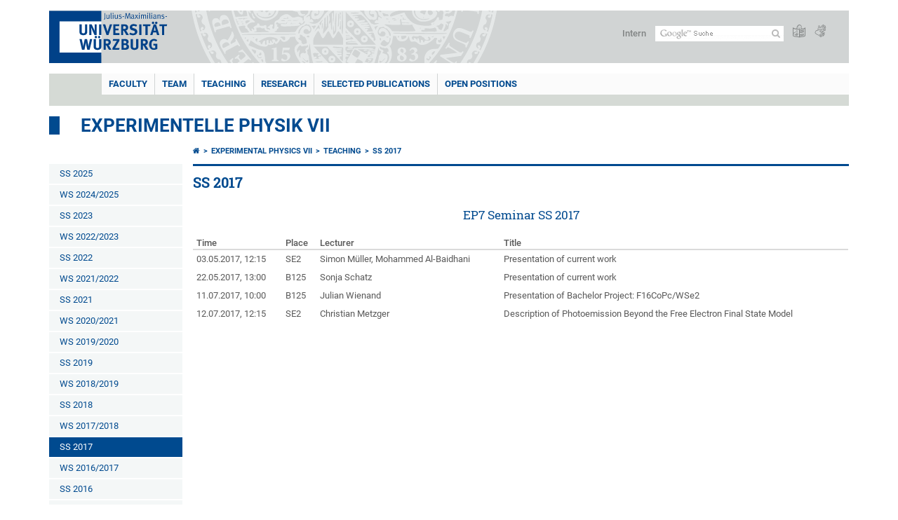

--- FILE ---
content_type: text/html; charset=utf-8
request_url: https://www.physik.uni-wuerzburg.de/ep7/teaching/ss-2017/
body_size: 8163
content:
<!DOCTYPE html>
<html dir="ltr" lang="de-DE">
<head>

<meta charset="utf-8">
<!-- 
	This website is powered by TYPO3 - inspiring people to share!
	TYPO3 is a free open source Content Management Framework initially created by Kasper Skaarhoj and licensed under GNU/GPL.
	TYPO3 is copyright 1998-2026 of Kasper Skaarhoj. Extensions are copyright of their respective owners.
	Information and contribution at https://typo3.org/
-->



<title>SS 2017 - Experimentelle Physik VII</title>
<meta http-equiv="x-ua-compatible" content="IE=edge" />
<meta name="generator" content="TYPO3 CMS" />
<meta name="viewport" content="width=device-width, initial-scale=1.0" />
<meta name="twitter:card" content="summary" />
<meta name="date" content="2023-08-20" />


<link rel="stylesheet" href="/typo3temp/assets/compressed/merged-4b37a4b28e2011f9d17d18f413625de8-a90861707536465aaacbf512ee3ae60e.css.gzip?1765952950" media="all">
<link rel="stylesheet" href="/typo3temp/assets/compressed/merged-bd468f30b20fb3c6f9b7630b03866698-2c918c4544e4cf419b5aec44df6138a5.css.gzip?1701247136" media="screen">
<link rel="stylesheet" href="/typo3temp/assets/compressed/merged-21d7f4fc9e3c117c006b7a474b70d346-67702bc64d7a3ad4028482a349dab7c5.css.gzip?1701247136" media="print">



<script src="/typo3temp/assets/compressed/merged-cbc3b9cee04d0b5ce1db5b83afe78ea0-0d2b905a0f6ee977d2e028a16261b062.js.gzip?1701247136"></script>


<link rel="apple-touch-icon" sizes="180x180" href="/typo3conf/ext/uw_sitepackage/Resources/Public/Images/Favicons/apple-touch-icon.png">
        <link rel="icon" type="image/png" sizes="32x32" href="/typo3conf/ext/uw_sitepackage/Resources/Public/Images/Favicons/favicon-32x32.png">
        <link rel="icon" type="image/png" sizes="16x16" href="/typo3conf/ext/uw_sitepackage/Resources/Public/Images/Favicons/favicon-16x16.png">
        <link rel="manifest" href="/typo3conf/ext/uw_sitepackage/Resources/Public/Images/Favicons/manifest.json">
        <link rel="mask-icon" href="/typo3conf/ext/uw_sitepackage/Resources/Public/Images/Favicons/safari-pinned-tab.svg" color="#2b5797">
        <meta name="theme-color" content="#ffffff"><link rel="alternate" type="application/rss+xml" title="RSS-Feed Universität Würzburg: Neuigkeiten" href="https://www.uni-wuerzburg.de/index.php?id=1334&type=100" /><link rel="alternate" type="application/rss+xml" title="RSS-Feed Universität Würzburg: Aktuelle Veranstaltungen" href="https://www.uni-wuerzburg.de/index.php?id=197207&type=151" /><style>
    #mobile-mega-navigation {
        display: none;
    }

    #mobile-mega-navigation.mm-opened {
        display: inherit;
    }
</style>
<!-- Matomo Tracking -->
<script type="text/javascript">
    $.ajax({
        data: {
            "module": "API",
            "method": "UniWueTracking.getTrackingScript",
            "location": window.location.href
        },
        url: "https://webstats.uni-wuerzburg.de",
        dataType: "html",
        success: function(script) {
            $('body').append(script);
        } 
    });
</script>
<!-- End Matomo Tracking -->
<!-- Matomo Tag Manager -->
<script>
  var _mtm = window._mtm = window._mtm || [];
  _mtm.push({'mtm.startTime': (new Date().getTime()), 'event': 'mtm.Start'});
  (function() {
    var d=document, g=d.createElement('script'), s=d.getElementsByTagName('script')[0];
    g.async=true; g.src='https://webstats.uni-wuerzburg.de/js/container_81AEXS1l.js'; s.parentNode.insertBefore(g,s);
  })();
</script>
<!-- End Matomo Tag Manager -->
<link rel="canonical" href="https://www.physik.uni-wuerzburg.de/ep7/teaching/ss-2017/"/>
</head>
<body>
<nav role="presentation" aria-hidden="true" id="mobile-mega-navigation">
    <ul class="first-level"><li><a href="/ep7/faculty/" title="Menue_PI_EN">Faculty</a><ul class="second-level"><li><a href="/ep7/faculty/ep2/" title="Experimental Physics II">Experimental Physics II</a></li><li><a href="/ep7/faculty/ep3/" target="_blank" title="Experimental Physics III">Experimental Physics III</a></li><li><a href="/ep7/faculty/ep4/" title="Experimental Physics IV">Experimental Physics IV</a></li><li><a href="/ep7/faculty/ep5/" title="Experimental Physics V">Experimental Physics V</a></li><li><a href="/ep7/faculty/ep6/" title="Experimental Physics VI">Experimental Physics VI</a></li><li><a href="/ep7/faculty/ep7/" title="Experimental Physics VII">Experimental Physics VII</a></li><li><a href="/ep7/faculty/tep/" title="Technical Physics">Technical Physics</a></li><li><a href="/ep7/faculty/pid/" title="Physics &amp; Didactics">Physics & Didactics</a></li><li><a href="/ep7/faculty/tp1/" title="Theoretical Physics I">Theoretical Physics I</a></li><li><a href="/ep7/faculty/tp2/" title="Theoretical Physics II">Theoretical Physics II</a></li><li><a href="/ep7/faculty/tp3/" title="Theoretical Physics III">Theoretical Physics III</a></li><li><a href="/ep7/faculty/tp4/" title="Theoretical Physics IV">Theoretical Physics IV</a></li><li><a href="/ep7/faculty/cqm/" title="Computational Quantum Materials">Computational Quantum Materials</a></li><li><a href="/ep7/faculty/astro/" title="Astronomy">Astronomy</a></li><li><a href="/ep7/faculty/research-groups/" title="Research Groups">Research Groups</a></li></ul></li><li><a href="/ep7/team/" title="Team">Team</a></li><li><a href="/ep7/teaching/ss-2025/" title="Teaching">Teaching</a><ul class="second-level"><li><a href="/ep7/teaching/ss-2025/" title="SS 2025">SS 2025</a></li><li><a href="/ep7/teaching/ws-2024-2025/" title="WS 2024/2025">WS 2024/2025</a></li><li><a href="/ep7/teaching/ss-2023/" title="SS 2023">SS 2023</a></li><li><a href="/ep7/teaching/ws-2022-2023/" title="WS 2022/2023">WS 2022/2023</a></li><li><a href="/ep7/teaching/ss-2022/" title="SS 2022">SS 2022</a></li><li><a href="/ep7/teaching/ws-2021-2022/" title="WS 2021/2022">WS 2021/2022</a></li><li><a href="/ep7/teaching/ss-2021/" title="SS 2021">SS 2021</a></li><li><a href="/ep7/teaching/ws-2020-2021/" title="WS 2020/2021">WS 2020/2021</a></li><li><a href="/ep7/teaching/ws-2019-2020/" title="WS 2019/2020">WS 2019/2020</a></li><li><a href="/ep7/teaching/ss-2019/" title="SS 2019">SS 2019</a></li><li><a href="/ep7/teaching/ws-2018-2019/" title="WS 2018/2019">WS 2018/2019</a></li><li><a href="/ep7/teaching/ss-2018/" title="SS 2018">SS 2018</a></li><li><a href="/ep7/teaching/ws-2017-2018/" title="WS 2017/2018">WS 2017/2018</a></li><li class="Selected"><a href="/ep7/teaching/ss-2017/" title="SS 2017">SS 2017</a></li><li><a href="/ep7/teaching/ws-2016-2017/" title="WS 2016/2017">WS 2016/2017</a></li><li><a href="/ep7/teaching/ss-2016/" title="SS 2016">SS 2016</a></li><li><a href="/ep7/teaching/ws-2015-2016/" title="WS 2015/2016">WS 2015/2016</a></li><li><a href="/ep7/teaching/ss-2015/" title="SS 2015">SS 2015</a></li><li><a href="/ep7/teaching/ws-2014-2015/" title="WS 2014/2015">WS 2014/2015</a></li><li><a href="/ep7/teaching/ss-2014/" title="SS 2014">SS 2014</a></li><li><a href="/ep7/teaching/before-2014/" title="Before 2014">Before 2014</a><ul class="third-level"><li><a href="/ep7/teaching/before-2014/ss-2013/" title="SS 2013">SS 2013</a></li><li><a href="/ep7/teaching/before-2014/ws-2012-2013/" title="WS 2012/2013">WS 2012/2013</a></li><li><a href="/ep7/teaching/before-2014/ss-2012/" title="SS 2012">SS 2012</a></li><li><a href="/ep7/teaching/before-2014/ws-2011-2012/" title="WS 2011/2012">WS 2011/2012</a></li><li><a href="/ep7/teaching/before-2014/ss-2011/" title="SS 2011">SS 2011</a></li><li><a href="/ep7/teaching/before-2014/ws-2010-2011/" title="WS 2010/2011">WS 2010/2011</a></li><li><a href="/ep7/teaching/before-2014/ss-2010/" title="SS 2010">SS 2010</a></li><li><a href="/ep7/teaching/before-2014/ws-2009-2010/" title="WS 2009/2010">WS 2009/2010</a></li><li><a href="/ep7/teaching/before-2014/ss-2009/" title="SS 2009">SS 2009</a></li></ul></li></ul></li><li><a href="/ep7/research/" title="Research">Research</a></li><li><a href="/ep7/selected-publications/2025/" title="Selected Publications">Selected Publications</a><ul class="second-level"><li><a href="/ep7/selected-publications/2025/" title="2025">2025</a></li><li><a href="/ep7/selected-publications/2024/" title="2024">2024</a></li><li><a href="/ep7/selected-publications/2023/" title="2023">2023</a></li><li><a href="/ep7/selected-publications/2022/" title="2022">2022</a></li><li><a href="/ep7/selected-publications/2021/" title="2021">2021</a></li><li><a href="/ep7/selected-publications/2020/" title="2020">2020</a></li><li><a href="/ep7/selected-publications/2019/" title="2019">2019</a></li><li><a href="/ep7/selected-publications/2018/" title="2018">2018</a></li><li><a href="/ep7/selected-publications/2017/" title="2017">2017</a></li><li><a href="/ep7/selected-publications/2016/" title="2016">2016</a></li><li><a href="/ep7/selected-publications/2015/" title="2015">2015</a></li><li><a href="/ep7/selected-publications/2014/" title="2014">2014</a></li><li><a href="/ep7/selected-publications/2013/" title="2013">2013</a></li><li><a href="/ep7/selected-publications/2012/" title="2012">2012</a></li><li><a href="/ep7/selected-publications/2011/" title="2011">2011</a></li><li><a href="/ep7/selected-publications/2010/" title="2010">2010</a></li><li><a href="/ep7/selected-publications/2009/" title="2009">2009</a></li></ul></li><li><a href="/ep7/open-positions/" title="Open Positions">Open Positions</a></li></ul>
</nav>

<div class="mobile-mega-navigation__additional-data">
    <a href="#page-wrapper" id="close-mobile-navigation" title="Navigation schließen"></a>
    
  
    
      
    
      
    
  

    <a href="https://www.uni-wuerzburg.de/sonstiges/login/" title="Intern">Intern</a>
    
        <a class="page-header__icon-link" title="Zusammenfassung der Webseite in leichter Sprache" href="https://www.uni-wuerzburg.de/sonstiges/barrierefreiheit/leichte-sprache/">
  <span class="icon-easy-to-read"></span>
</a>

    
    
        <a class="page-header__icon-link" title="Zusammenfassung der Webseite in Gebärdensprache" href="https://www.uni-wuerzburg.de/sonstiges/barrierefreiheit/gebaerdenvideos/">
  <span class="icon-sign-language"></span>
</a>

    
    <div>
        <form action="/suche/" class="page-header__search-form" role="search">
    <input type="hidden" name="ie" value="utf-8" />
    <input type="hidden" name="as_sitesearch" value="www.physik.uni-wuerzburg.de/ep7/"/>
    <div class="page-header__search-form-input">
        <input type="text" name="q" title="" class="page-header__search-input page-header__search-input-de" aria-label="Suche auf Webseite mit Google" />

        <!-- Some IE does not submit a form without a submit button -->
        <input type="submit" value="Suche absenden" style="text-indent:-9999px" class="page-header__search-form-submit"/>
    </div>
</form>

    </div>
</div>


        <header role="banner" class="page-header">
            <a href="#mobile-mega-navigation" id="open-mobile-navigation" title="Navigation öffnen oder schließen"><span></span><span></span><span></span></a>
            <div class="page-header__logo">
                <a class="page-header__logo-link" href="https://www.uni-wuerzburg.de/">
                    <img src="/typo3conf/ext/uw_sitepackage/Resources/Public/Images/uni-wuerzburg-logo.svg" alt="Zur Startseite" class="page-header__logo-full ">

                </a>
            </div>
            
            <div class="page-header__menu">
                <ul>
                    <li><a href="https://www.uni-wuerzburg.de/sonstiges/login/" title="Intern">Intern</a></li>
                    <li>
                        <form action="/suche/" class="page-header__search-form" role="search">
    <input type="hidden" name="ie" value="utf-8" />
    <input type="hidden" name="as_sitesearch" value="www.physik.uni-wuerzburg.de/ep7/"/>
    <div class="page-header__search-form-input">
        <input type="text" name="q" title="" class="page-header__search-input page-header__search-input-de" aria-label="Suche auf Webseite mit Google" />

        <!-- Some IE does not submit a form without a submit button -->
        <input type="submit" value="Suche absenden" style="text-indent:-9999px" class="page-header__search-form-submit"/>
    </div>
</form>

                    </li>
                    
                        <li>
                            <a class="page-header__icon-link" title="Zusammenfassung der Webseite in leichter Sprache" href="https://www.uni-wuerzburg.de/sonstiges/barrierefreiheit/leichte-sprache/">
  <span class="icon-easy-to-read"></span>
</a>

                        </li>
                    
                    
                        <li>
                            <a class="page-header__icon-link" title="Zusammenfassung der Webseite in Gebärdensprache" href="https://www.uni-wuerzburg.de/sonstiges/barrierefreiheit/gebaerdenvideos/">
  <span class="icon-sign-language"></span>
</a>

                        </li>
                    
                    <li>
                        
  
    
      
    
      
    
  

                    </li>
                </ul>
            </div>
        </header>
    

<div id="page-wrapper" data-label-next="Nächstes Element" data-label-prev="Vorheriges Element">
    <div class="hero-element">
    <nav role="navigation" class="mega-navigation simple"><ul class="mega-navigation__menu-level1"><li class="mega-navigation__link-level1 has-sub" aria-haspopup="true" aria-expanded="false"><a href="/ep7/faculty/" title="Menue_PI_EN" class="level1">Faculty</a><div class="mega-navigation__submenu-container"><div class="col"><ul><li class="mega-navigation__link-level2"><a href="/ep7/faculty/ep2/" title="Experimental Physics II">Experimental Physics II</a></li><li class="mega-navigation__link-level2"><a href="/ep7/faculty/ep3/" target="_blank" title="Experimental Physics III">Experimental Physics III</a></li><li class="mega-navigation__link-level2"><a href="/ep7/faculty/ep4/" title="Experimental Physics IV">Experimental Physics IV</a></li><li class="mega-navigation__link-level2"><a href="/ep7/faculty/ep5/" title="Experimental Physics V">Experimental Physics V</a></li><li class="mega-navigation__link-level2"><a href="/ep7/faculty/ep6/" title="Experimental Physics VI">Experimental Physics VI</a></li><li class="mega-navigation__link-level2"><a href="/ep7/faculty/ep7/" title="Experimental Physics VII">Experimental Physics VII</a></li><li class="mega-navigation__link-level2"><a href="/ep7/faculty/tep/" title="Technical Physics">Technical Physics</a></li><li class="mega-navigation__link-level2"><a href="/ep7/faculty/pid/" title="Physics &amp; Didactics">Physics & Didactics</a></li><li class="mega-navigation__link-level2"><a href="/ep7/faculty/tp1/" title="Theoretical Physics I">Theoretical Physics I</a></li><li class="mega-navigation__link-level2"><a href="/ep7/faculty/tp2/" title="Theoretical Physics II">Theoretical Physics II</a></li><li class="mega-navigation__link-level2"><a href="/ep7/faculty/tp3/" title="Theoretical Physics III">Theoretical Physics III</a></li><li class="mega-navigation__link-level2"><a href="/ep7/faculty/tp4/" title="Theoretical Physics IV">Theoretical Physics IV</a></li><li class="mega-navigation__link-level2"><a href="/ep7/faculty/cqm/" title="Computational Quantum Materials">Computational Quantum Materials</a></li><li class="mega-navigation__link-level2"><a href="/ep7/faculty/astro/" title="Astronomy">Astronomy</a></li><li class="mega-navigation__link-level2"><a href="/ep7/faculty/research-groups/" title="Research Groups">Research Groups</a></li></ul></div></div></li><li class="mega-navigation__link-level1"><a href="/ep7/team/" title="Team">Team</a></li><li class="mega-navigation__link-level1 active"><a href="/ep7/teaching/ss-2025/" title="Teaching">Teaching</a><div class="mega-navigation__submenu-container"><div class="col"><ul><li class="mega-navigation__link-level2"><a href="/ep7/teaching/ss-2025/" title="SS 2025">SS 2025</a></li><li class="mega-navigation__link-level2"><a href="/ep7/teaching/ws-2024-2025/" title="WS 2024/2025">WS 2024/2025</a></li><li class="mega-navigation__link-level2"><a href="/ep7/teaching/ss-2023/" title="SS 2023">SS 2023</a></li><li class="mega-navigation__link-level2"><a href="/ep7/teaching/ws-2022-2023/" title="WS 2022/2023">WS 2022/2023</a></li><li class="mega-navigation__link-level2"><a href="/ep7/teaching/ss-2022/" title="SS 2022">SS 2022</a></li><li class="mega-navigation__link-level2"><a href="/ep7/teaching/ws-2021-2022/" title="WS 2021/2022">WS 2021/2022</a></li><li class="mega-navigation__link-level2"><a href="/ep7/teaching/ss-2021/" title="SS 2021">SS 2021</a></li><li class="mega-navigation__link-level2"><a href="/ep7/teaching/ws-2020-2021/" title="WS 2020/2021">WS 2020/2021</a></li><li class="mega-navigation__link-level2"><a href="/ep7/teaching/ws-2019-2020/" title="WS 2019/2020">WS 2019/2020</a></li><li class="mega-navigation__link-level2"><a href="/ep7/teaching/ss-2019/" title="SS 2019">SS 2019</a></li><li class="mega-navigation__link-level2"><a href="/ep7/teaching/ws-2018-2019/" title="WS 2018/2019">WS 2018/2019</a></li><li class="mega-navigation__link-level2"><a href="/ep7/teaching/ss-2018/" title="SS 2018">SS 2018</a></li><li class="mega-navigation__link-level2"><a href="/ep7/teaching/ws-2017-2018/" title="WS 2017/2018">WS 2017/2018</a></li><li class="mega-navigation__link-level2"><a href="/ep7/teaching/ss-2017/" title="SS 2017">SS 2017</a></li><li class="mega-navigation__link-level2"><a href="/ep7/teaching/ws-2016-2017/" title="WS 2016/2017">WS 2016/2017</a></li><li class="mega-navigation__link-level2"><a href="/ep7/teaching/ss-2016/" title="SS 2016">SS 2016</a></li><li class="mega-navigation__link-level2"><a href="/ep7/teaching/ws-2015-2016/" title="WS 2015/2016">WS 2015/2016</a></li><li class="mega-navigation__link-level2"><a href="/ep7/teaching/ss-2015/" title="SS 2015">SS 2015</a></li><li class="mega-navigation__link-level2"><a href="/ep7/teaching/ws-2014-2015/" title="WS 2014/2015">WS 2014/2015</a></li><li class="mega-navigation__link-level2"><a href="/ep7/teaching/ss-2014/" title="SS 2014">SS 2014</a></li><li class="mega-navigation__link-level2"><a href="/ep7/teaching/before-2014/" title="Before 2014">Before 2014</a></li></ul></div></div></li><li class="mega-navigation__link-level1"><a href="/ep7/research/" title="Research">Research</a></li><li class="mega-navigation__link-level1 has-sub" aria-haspopup="true" aria-expanded="false"><a href="/ep7/selected-publications/2025/" title="Selected Publications" class="level1">Selected Publications</a><div class="mega-navigation__submenu-container"><div class="col"><ul><li class="mega-navigation__link-level2"><a href="/ep7/selected-publications/2025/" title="2025">2025</a></li><li class="mega-navigation__link-level2"><a href="/ep7/selected-publications/2024/" title="2024">2024</a></li><li class="mega-navigation__link-level2"><a href="/ep7/selected-publications/2023/" title="2023">2023</a></li><li class="mega-navigation__link-level2"><a href="/ep7/selected-publications/2022/" title="2022">2022</a></li><li class="mega-navigation__link-level2"><a href="/ep7/selected-publications/2021/" title="2021">2021</a></li><li class="mega-navigation__link-level2"><a href="/ep7/selected-publications/2020/" title="2020">2020</a></li><li class="mega-navigation__link-level2"><a href="/ep7/selected-publications/2019/" title="2019">2019</a></li><li class="mega-navigation__link-level2"><a href="/ep7/selected-publications/2018/" title="2018">2018</a></li><li class="mega-navigation__link-level2"><a href="/ep7/selected-publications/2017/" title="2017">2017</a></li><li class="mega-navigation__link-level2"><a href="/ep7/selected-publications/2016/" title="2016">2016</a></li><li class="mega-navigation__link-level2"><a href="/ep7/selected-publications/2015/" title="2015">2015</a></li><li class="mega-navigation__link-level2"><a href="/ep7/selected-publications/2014/" title="2014">2014</a></li><li class="mega-navigation__link-level2"><a href="/ep7/selected-publications/2013/" title="2013">2013</a></li><li class="mega-navigation__link-level2"><a href="/ep7/selected-publications/2012/" title="2012">2012</a></li><li class="mega-navigation__link-level2"><a href="/ep7/selected-publications/2011/" title="2011">2011</a></li><li class="mega-navigation__link-level2"><a href="/ep7/selected-publications/2010/" title="2010">2010</a></li><li class="mega-navigation__link-level2"><a href="/ep7/selected-publications/2009/" title="2009">2009</a></li></ul></div></div></li><li class="mega-navigation__link-level1"><a href="/ep7/open-positions/" title="Open Positions">Open Positions</a></li></ul></nav>
    <div class="hero-element__slider m_default-layout">
        <ul class="hero-element__slider-list"></ul>
        <div class="element__slider-controls hidden">
  <button type="button" class="element__slider-startstop" data-stopped="0" data-start="Animation starten" data-stop="Animation stoppen">
    Animation stoppen
  </button>
</div>
    </div>
</div>
    
    <div class="section-header">
        
                <a href="/ep7/">Experimentelle Physik VII</a>
            
    </div>

    
        <div class="content no-padding-lr">
            <div class="default-layout">
                <div class="navigation-left" role="navigation">
                    <ul class="meta-navigation"><li class="meta-navigation__level1"><a href="/ep7/teaching/ss-2025/" title="SS 2025" class="meta-navigation__link">SS 2025</a></li><li class="meta-navigation__level1"><a href="/ep7/teaching/ws-2024-2025/" title="WS 2024/2025" class="meta-navigation__link">WS 2024/2025</a></li><li class="meta-navigation__level1"><a href="/ep7/teaching/ss-2023/" title="SS 2023" class="meta-navigation__link">SS 2023</a></li><li class="meta-navigation__level1"><a href="/ep7/teaching/ws-2022-2023/" title="WS 2022/2023" class="meta-navigation__link">WS 2022/2023</a></li><li class="meta-navigation__level1"><a href="/ep7/teaching/ss-2022/" title="SS 2022" class="meta-navigation__link">SS 2022</a></li><li class="meta-navigation__level1"><a href="/ep7/teaching/ws-2021-2022/" title="WS 2021/2022" class="meta-navigation__link">WS 2021/2022</a></li><li class="meta-navigation__level1"><a href="/ep7/teaching/ss-2021/" title="SS 2021" class="meta-navigation__link">SS 2021</a></li><li class="meta-navigation__level1"><a href="/ep7/teaching/ws-2020-2021/" title="WS 2020/2021" class="meta-navigation__link">WS 2020/2021</a></li><li class="meta-navigation__level1"><a href="/ep7/teaching/ws-2019-2020/" title="WS 2019/2020" class="meta-navigation__link">WS 2019/2020</a></li><li class="meta-navigation__level1"><a href="/ep7/teaching/ss-2019/" title="SS 2019" class="meta-navigation__link">SS 2019</a></li><li class="meta-navigation__level1"><a href="/ep7/teaching/ws-2018-2019/" title="WS 2018/2019" class="meta-navigation__link">WS 2018/2019</a></li><li class="meta-navigation__level1"><a href="/ep7/teaching/ss-2018/" title="SS 2018" class="meta-navigation__link">SS 2018</a></li><li class="meta-navigation__level1"><a href="/ep7/teaching/ws-2017-2018/" title="WS 2017/2018" class="meta-navigation__link">WS 2017/2018</a></li><li class="meta-navigation__level1"><a href="/ep7/teaching/ss-2017/" title="SS 2017" class="meta-navigation__link is-active">SS 2017</a></li><li class="meta-navigation__level1"><a href="/ep7/teaching/ws-2016-2017/" title="WS 2016/2017" class="meta-navigation__link">WS 2016/2017</a></li><li class="meta-navigation__level1"><a href="/ep7/teaching/ss-2016/" title="SS 2016" class="meta-navigation__link">SS 2016</a></li><li class="meta-navigation__level1"><a href="/ep7/teaching/ws-2015-2016/" title="WS 2015/2016" class="meta-navigation__link">WS 2015/2016</a></li><li class="meta-navigation__level1"><a href="/ep7/teaching/ss-2015/" title="SS 2015" class="meta-navigation__link">SS 2015</a></li><li class="meta-navigation__level1"><a href="/ep7/teaching/ws-2014-2015/" title="WS 2014/2015" class="meta-navigation__link">WS 2014/2015</a></li><li class="meta-navigation__level1"><a href="/ep7/teaching/ss-2014/" title="SS 2014" class="meta-navigation__link">SS 2014</a></li><li class="meta-navigation__level1 meta-navigation__has-sub"><a href="/ep7/teaching/before-2014/" title="Before 2014" class="meta-navigation__link">Before 2014</a></li></ul>
                </div>

                <main class="main-content without-right-content" role="main">
                    <nav aria-label="Übergeordnete Seiten"><ul class="breadcrumb"><li class="breadcrumb__item"><a class="breadcrumb__link" title="Startseite" href="https://www.uni-wuerzburg.de/"><span class="icon-home"></span></a></li><li class="breadcrumb__item"><a href="/ep7/" title="Experimental Physics VII" class="breadcrumb__link">Experimental Physics VII </a></li><li class="breadcrumb__item"><a href="/ep7/teaching/ss-2025/" title="Teaching" class="breadcrumb__link">Teaching </a></li><li class="breadcrumb__item"><a href="/ep7/teaching/ss-2017/" title="SS 2017" class="breadcrumb__link" aria-current="page">SS 2017 </a></li></ul></nav>
                    
                    
  <header>
      
          <h1>SS 2017</h1>
        
  </header>

                    
	

			<a id="c501182"></a>
			
			
			
				



			
			
				

	
		<header>
			

	
			<h3 class="ce-headline-center">
				EP7 Seminar SS 2017
			</h3>
		



			



			



		</header>
	



			
			

    
        <table class="ce-table">
            
            
                
                        
                                <thead>
                            
                    
                <tr>
                    
                        

		
				<th>
			
	


		Time
	


		
				</th>
			
	


                    
                        

		
				<th>
			
	


		Place
	


		
				</th>
			
	


                    
                        

		
				<th>
			
	


		Lecturer
	


		
				</th>
			
	


                    
                        

		
				<th>
			
	


		Title
	


		
				</th>
			
	


                    
                </tr>
                
                        
                            </thead>
                            <tbody>
                        
                    
            
                
                        
                    
                <tr>
                    
                        

		
				
						<td>
					
			
	


		03.05.2017, 12:15
	


		
				
						</td>
					
			
	


                    
                        

		
				<td>
			
	


		SE2
	


		
				</td>
			
	


                    
                        

		
				<td>
			
	


		Simon Müller, Mohammed Al-Baidhani
	


		
				</td>
			
	


                    
                        

		
				<td>
			
	


		Presentation of current work
	


		
				</td>
			
	


                    
                </tr>
                
                        
                    
            
                
                        
                    
                <tr>
                    
                        

		
				
						<td>
					
			
	


		22.05.2017, 13:00
	


		
				
						</td>
					
			
	


                    
                        

		
				<td>
			
	


		B125
	


		
				</td>
			
	


                    
                        

		
				<td>
			
	


		Sonja Schatz
	


		
				</td>
			
	


                    
                        

		
				<td>
			
	


		Presentation of current work
	


		
				</td>
			
	


                    
                </tr>
                
                        
                    
            
                
                        
                    
                <tr>
                    
                        

		
				
						<td>
					
			
	


		11.07.2017, 10:00
	


		
				
						</td>
					
			
	


                    
                        

		
				<td>
			
	


		B125
	


		
				</td>
			
	


                    
                        

		
				<td>
			
	


		Julian Wienand
	


		
				</td>
			
	


                    
                        

		
				<td>
			
	


		Presentation of Bachelor Project: F16CoPc/WSe2
	


		
				</td>
			
	


                    
                </tr>
                
                        
                    
            
                
                        
                            
                        
                    
                <tr>
                    
                        

		
				
						<td>
					
			
	


		12.07.2017, 12:15
	


		
				
						</td>
					
			
	


                    
                        

		
				<td>
			
	


		SE2
	


		
				</td>
			
	


                    
                        

		
				<td>
			
	


		Christian Metzger
	


		
				</td>
			
	


                    
                        

		
				<td>
			
	


		Description of Photoemission Beyond the Free Electron Final State Model
	


		
				</td>
			
	


                    
                </tr>
                
                        
                            
                                    </tbody>
                                
                        
                    
            
        </table>
    


			
				



			
			
				



			
			

		


                </main>

                <div class="clear"></div>
            </div>
        </div>
    
    <div class="content colored" role="contentinfo">
    <div class="contact-data">
        
        <div class="contact-data__col-2  m-no-social-media">
            
	

			<div id="c542420" class="frame frame-default frame-type-list frame-layout-0">
				
				
					



				
				
					



				
				

    
        



  <aside aria-labelledby="footerContactLabel">
    <span class="contact-data__title" id="footerContactLabel">
      <a href="https://www.uni-wuerzburg.de/sonstiges/kontakt/" class="more-link no-margin">Kontakt</a>
    </span>

    <p>
      
        Lehrstuhl für Experimentelle Physik VII<br>
      
      
      
        Am Hubland<br>
      
      
      97074 Würzburg
    </p>

    <p>
      
        Tel.: +49 931 31-85756<br>
      
      
        Fax: +49 931 31-85158<br>
      
      
        <a class="mail" href="mailto:l-ep7@physik.uni-wuerzburg.de">E-Mail</a>
      
    </p>

    <p>
      <a href="https://wueaddress.uni-wuerzburg.de/" class="more-link no-margin" target="_blank"><b>Suche Ansprechperson</b></a>
    </p>
  </aside>




    


				
					



				
				
					



				
			</div>

		


        </div>
        <div class="contact-data__col-4">
            <div class="maps-tabs">
                
	

			<div id="c542418" class="frame frame-default frame-type-list frame-layout-0">
				
				
					



				
				
					



				
				

    
        



  <div class="maps-tabs__places">
    <nav aria-labelledby="locationMapLabel">
      <span class="contact-data__title" id="locationMapLabel">
        <a class="more-link no-margin" href="https://www.uni-wuerzburg.de/sonstiges/lageplan/">Anfahrt</a>
      </span>
      <ul>
        
          <li><a href="#" data-map="0" class="maps-tabs__link active">Hubland Süd, Geb. P1</a></li>
        
      </ul>
    </nav>
  </div>
  <div class="maps-tabs__maps">
    
      <span class="maps-tabs__accordion-head active accordion__active" data-map="0">Hubland Süd, Geb. P1</span>
      <div class="maps-tabs__map accordion__active front" data-map="0" style="">
        <a href="https://wueaddress.uni-wuerzburg.de/building/3612" target="_blank">
          
          <img data-imageuid="298072" data-copyright="&quot;Kartenbild hergestellt aus \u003Ca href=&#039;http:\/\/www.openstreetmap.org\/&#039;\u003EOpenStreetMap-Daten\u003C\/a\u003E | Lizenz: \u003Ca href=&#039;https:\/\/opendatacommons.org\/licenses\/odbl\/&#039;\u003EOpen Database License (ODbL)\u003C\/a\u003E | \u00a9 \u003Ca href=&#039;https:\/\/www.openstreetmap.org\/copyright&#039;\u003EOpenStreetMap-Mitwirkende\u003C\/a\u003E&quot;" src="/fileadmin/uniwue/maps/3612.png" width="555" height="190" alt="" />
        </a>
      </div>
    
  </div>




    


				
					



				
				
					



				
			</div>

		


                <div class="clear"></div>
            </div>
        </div>
        <div class="clear"></div>
    </div>
</div>
    <div class="footer" role="contentinfo">
    <div class="footer__col"><ul class="footer__menu"><li class="footer__menu-level1"><a href="https://www.uni-wuerzburg.de/" class="footer__link bold"><span class="icon-chevron-right"></span>Home</a></li><li><a href="https://www.uni-wuerzburg.de/universitaet/" title="The University" class="footer__link"><span class="icon-chevron-right"></span>The University</a></li><li><a href="https://www.uni-wuerzburg.de/studium/" title="Studying at JMU" class="footer__link"><span class="icon-chevron-right"></span>Studying at JMU</a></li><li><a href="https://www.uni-wuerzburg.de/forschung/" title="Research" class="footer__link"><span class="icon-chevron-right"></span>Research</a></li><li><a href="https://www.uni-wuerzburg.de/lehre/" title="Teaching" class="footer__link"><span class="icon-chevron-right"></span>Teaching</a></li><li><a href="https://www.uni-wuerzburg.de/einrichtungen/ueberblick/" title="Institutions" class="footer__link"><span class="icon-chevron-right"></span>Institutions</a></li><li><a href="https://www.uni-wuerzburg.de/international/" title="International" class="footer__link"><span class="icon-chevron-right"></span>International</a></li></ul></div><div class="footer__col"><ul class="footer__menu"><li class="footer__menu-level1"><a href="https://www.uni-wuerzburg.de/" class="footer__link bold"><span class="icon-chevron-right"></span>The University</a></li><li><a href="https://www.uni-wuerzburg.de/aktuelles/pressemitteilungen/archiv/" title="News" class="footer__link"><span class="icon-chevron-right"></span>News</a></li><li><a href="https://www.uni-wuerzburg.de/aktuelles/veranstaltungen/" title="Events" class="footer__link"><span class="icon-chevron-right"></span>Events</a></li><li><a href="https://www.uni-wuerzburg.de/studium/studienangelegenheiten/fristen-und-termine/" title="Dates and Deadlines" class="footer__link"><span class="icon-chevron-right"></span>Dates and Deadlines</a></li><li><a href="https://www.uni-wuerzburg.de/studium/angebot/" title="Degree Programmes and Subjects" class="footer__link"><span class="icon-chevron-right"></span>Degree Programmes and Subjects</a></li><li><a href="https://www.uni-wuerzburg.de/karriere/" title="Vacancies" class="footer__link"><span class="icon-chevron-right"></span>Vacancies</a></li><li><a href="https://www.uni-wuerzburg.de/beschaeftigte/" title="Staff Members" class="footer__link"><span class="icon-chevron-right"></span>Staff Members</a></li><li><a href="https://www.uni-wuerzburg.de/verwaltung/verwaltungsabc/" title="Glossary of Administrative Terms" class="footer__link"><span class="icon-chevron-right"></span>Glossary of Administrative Terms</a></li></ul></div><div class="footer__col"><ul class="footer__menu"><li class="footer__menu-level1"><a href="https://www.uni-wuerzburg.de/einrichtungen/ueberblick/" class="footer__link bold"><span class="icon-chevron-right"></span>Services</a></li><li><a href="https://www.bibliothek.uni-wuerzburg.de/" title="University Library" class="footer__link"><span class="icon-chevron-right"></span>University Library</a></li><li><a href="https://www.rz.uni-wuerzburg.de/" title="IT Services" class="footer__link"><span class="icon-chevron-right"></span>IT Services</a></li><li><a href="https://www.hochschulsport-wuerzburg.de/" title="University Sport" class="footer__link"><span class="icon-chevron-right"></span>University Sport</a></li><li><a href="https://www.uni-wuerzburg.de/studium/zsb/" title="Academic Advisory Service" class="footer__link"><span class="icon-chevron-right"></span>Academic Advisory Service</a></li><li><a href="https://www.uni-wuerzburg.de/studium/pruefungsamt/" title="Examination Office" class="footer__link"><span class="icon-chevron-right"></span>Examination Office</a></li><li><a href="https://www.uni-wuerzburg.de/studium/studienangelegenheiten/" title="Student Affairs" class="footer__link"><span class="icon-chevron-right"></span>Student Affairs</a></li><li><a href="https://www.uni-wuerzburg.de/stuv/" title="Student Representation" class="footer__link"><span class="icon-chevron-right"></span>Student Representation</a></li><li><a href="https://www.uni-wuerzburg.de/career/" title="Career Centre" class="footer__link"><span class="icon-chevron-right"></span>Career Centre</a></li></ul></div><div class="footer__col"><ul class="footer__menu"><li class="footer__menu-level1">Your JMU</li><li><a href="https://wuestudy.uni-wuerzburg.de/" title="WueStudy" class="footer__link"><span class="icon-chevron-right"></span>WueStudy</a></li><li><a href="https://wuecampus.uni-wuerzburg.de" title="WueCampus" class="footer__link"><span class="icon-chevron-right"></span>WueCampus</a></li><li><a href="https://www.uni-wuerzburg.de/studium/vorlesungsverzeichnis/" title="Class Schedule" class="footer__link"><span class="icon-chevron-right"></span>Class Schedule</a></li><li><a href="https://www.uni-wuerzburg.de/studium/studienangelegenheiten/bewerbung-und-einschreibung/daten-online/start-onlineservice/" title="Online-Enrolment" class="footer__link"><span class="icon-chevron-right"></span>Online-Enrolment</a></li><li><a href="http://katalog.bibliothek.uni-wuerzburg.de" title="Library Catalogue" class="footer__link"><span class="icon-chevron-right"></span>Library Catalogue</a></li></ul></div><div class="footer__col"><ul class="footer__menu"><li class="footer__menu-level1"><a href="https://www.uni-wuerzburg.de/sonstiges/kontakt/" class="footer__link bold"><span class="icon-chevron-right"></span>Contact</a></li><li><a href="https://wueaddress.uni-wuerzburg.de/" title="Phone and Address Directory" class="footer__link"><span class="icon-chevron-right"></span>Phone and Address Directory</a></li><li><a href="https://www.uni-wuerzburg.de/sonstiges/lageplan/" title="How to Find Us" class="footer__link"><span class="icon-chevron-right"></span>How to Find Us</a></li><li><a href="https://www.uni-wuerzburg.de/presse/" title="Press" class="footer__link"><span class="icon-chevron-right"></span>Press</a></li><li><a href="https://www.uni-wuerzburg.de/studium/zsb/s/telefonservice/" title="Academic Advisory Service" class="footer__link"><span class="icon-chevron-right"></span>Academic Advisory Service</a></li><li><a href="https://www.uni-wuerzburg.de/verwaltung/technischer-betrieb/" title="Technical Maintenance Service" class="footer__link"><span class="icon-chevron-right"></span>Technical Maintenance Service</a></li><li><a href="https://www.uni-wuerzburg.de/verwaltung/agtu/aufgaben/gesundheitsschutz/hilfe-im-notfall/" title="Need help quickly?" class="footer__link"><span class="icon-chevron-right"></span>Need help quickly?</a></li></ul></div>
    <div class="footer__col">
        <ul class="footer__menu">
            <li class="footer__menu-level1 bold">
                Seitenoptionen
            </li>
            <li>
                <a class="footer__link" href="https://www.uni-wuerzburg.de/sonstiges/sitemap/">
                    <span class="icon-chevron-right"></span>
                    Sitemap
                </a>
            </li>
            <li id="js-picture-credits-link__container">
                <a href="#js-picture-credits" class="footer__link" id="js-toggle-picture-credits">
                    <span class="icon-chevron-right"></span>
                    Bildnachweise
                </a>
            </li>
            <li>
                <a class="footer__link" href="#top">
                    <span class="icon-chevron-right"></span>
                    Nach oben
                </a>
            </li>
        </ul>

        <div class="footer__last-changed">
            <div class="footer__last-changed-header">
                Letzte Änderung:
            </div>
            20.08.2023
        </div>

        <div class="footer__page-uid">
            <div class="footer__page-uid-header">
                <a href="/index.php?id=193297" rel="nofollow">Seite:</a> <span class="footer__page-uid-value">193297/802</span>
            </div>
        </div>

    </div>
    <div class="clear"></div>
</div>

<div class="picture-credits hidden" id="js-picture-credits" data-titleimage="Bild: ">
    <h3>Bildnachweise</h3>
</div>

<div class="content" role="contentinfo">
    <div class="disclaimer">
        <ul><li><a href="https://www.uni-wuerzburg.de/sonstiges/impressum/" title="Impressum">Impressum</a></li><li><a href="https://www.uni-wuerzburg.de/sonstiges/datenschutz/" title="Datenschutz">Datenschutz</a></li><li><a href="https://www.uni-wuerzburg.de/sonstiges/barrierefreiheit/barrierefreiheit/" title="Erklärung zur Barrierefreiheit">Barrierefreiheit</a></li></ul>
    </div>
</div>


</div>
<script src="/typo3temp/assets/compressed/merged-9c500688b32a3b38853cebb16a293582-9240603b045a1d8427ab96159a49b5b0.js.gzip?1765952950"></script>
<script src="/typo3temp/assets/compressed/merged-75e3a5c0ee6cbe38962798bd61b5ecbe-61f20dbbea208357c59718fd1a8e0346.js.gzip?1701247136"></script>
<script src="/typo3temp/assets/compressed/Form.min-e75beb9dfb706bf6954cd7398e0b3472.js.gzip?1765952950" defer="defer"></script>


</body>
</html>